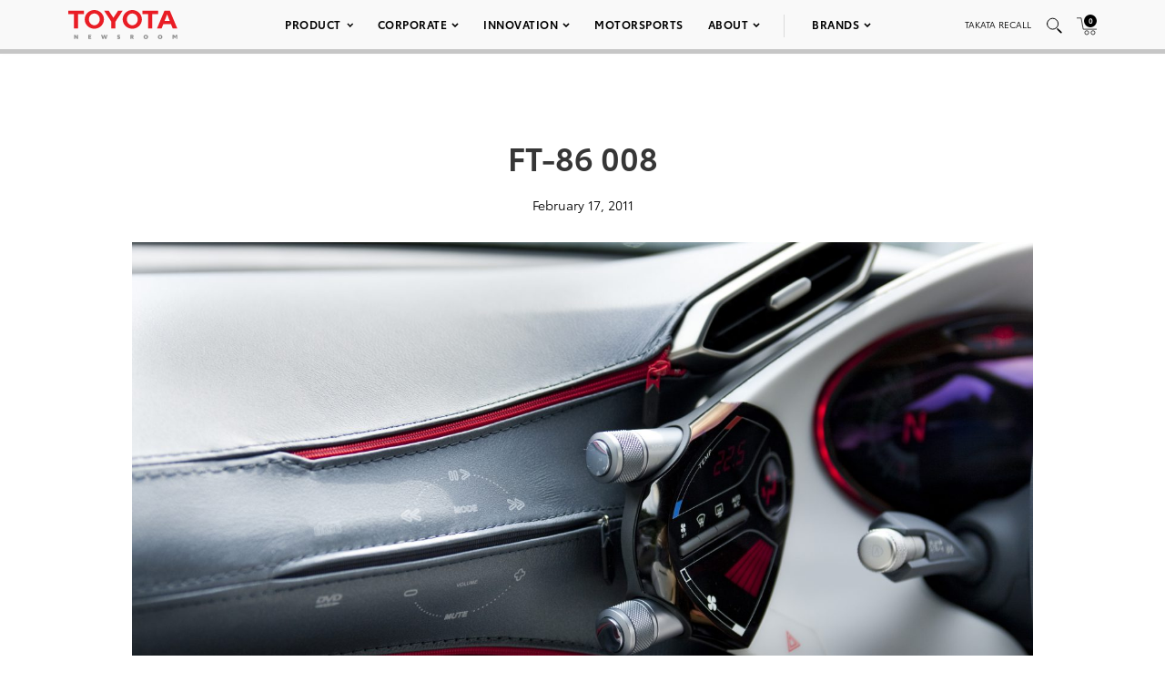

--- FILE ---
content_type: text/html; charset=utf-8
request_url: https://www.google.com/recaptcha/api2/anchor?ar=1&k=6Ldl55gUAAAAAODWLNyPR_2KfYHNm-DfOveo0xfH&co=aHR0cHM6Ly9wcmVzc3Jvb20udG95b3RhLmNvbTo0NDM.&hl=en&v=PoyoqOPhxBO7pBk68S4YbpHZ&size=normal&anchor-ms=20000&execute-ms=30000&cb=exdv1cuo8iqa
body_size: 49550
content:
<!DOCTYPE HTML><html dir="ltr" lang="en"><head><meta http-equiv="Content-Type" content="text/html; charset=UTF-8">
<meta http-equiv="X-UA-Compatible" content="IE=edge">
<title>reCAPTCHA</title>
<style type="text/css">
/* cyrillic-ext */
@font-face {
  font-family: 'Roboto';
  font-style: normal;
  font-weight: 400;
  font-stretch: 100%;
  src: url(//fonts.gstatic.com/s/roboto/v48/KFO7CnqEu92Fr1ME7kSn66aGLdTylUAMa3GUBHMdazTgWw.woff2) format('woff2');
  unicode-range: U+0460-052F, U+1C80-1C8A, U+20B4, U+2DE0-2DFF, U+A640-A69F, U+FE2E-FE2F;
}
/* cyrillic */
@font-face {
  font-family: 'Roboto';
  font-style: normal;
  font-weight: 400;
  font-stretch: 100%;
  src: url(//fonts.gstatic.com/s/roboto/v48/KFO7CnqEu92Fr1ME7kSn66aGLdTylUAMa3iUBHMdazTgWw.woff2) format('woff2');
  unicode-range: U+0301, U+0400-045F, U+0490-0491, U+04B0-04B1, U+2116;
}
/* greek-ext */
@font-face {
  font-family: 'Roboto';
  font-style: normal;
  font-weight: 400;
  font-stretch: 100%;
  src: url(//fonts.gstatic.com/s/roboto/v48/KFO7CnqEu92Fr1ME7kSn66aGLdTylUAMa3CUBHMdazTgWw.woff2) format('woff2');
  unicode-range: U+1F00-1FFF;
}
/* greek */
@font-face {
  font-family: 'Roboto';
  font-style: normal;
  font-weight: 400;
  font-stretch: 100%;
  src: url(//fonts.gstatic.com/s/roboto/v48/KFO7CnqEu92Fr1ME7kSn66aGLdTylUAMa3-UBHMdazTgWw.woff2) format('woff2');
  unicode-range: U+0370-0377, U+037A-037F, U+0384-038A, U+038C, U+038E-03A1, U+03A3-03FF;
}
/* math */
@font-face {
  font-family: 'Roboto';
  font-style: normal;
  font-weight: 400;
  font-stretch: 100%;
  src: url(//fonts.gstatic.com/s/roboto/v48/KFO7CnqEu92Fr1ME7kSn66aGLdTylUAMawCUBHMdazTgWw.woff2) format('woff2');
  unicode-range: U+0302-0303, U+0305, U+0307-0308, U+0310, U+0312, U+0315, U+031A, U+0326-0327, U+032C, U+032F-0330, U+0332-0333, U+0338, U+033A, U+0346, U+034D, U+0391-03A1, U+03A3-03A9, U+03B1-03C9, U+03D1, U+03D5-03D6, U+03F0-03F1, U+03F4-03F5, U+2016-2017, U+2034-2038, U+203C, U+2040, U+2043, U+2047, U+2050, U+2057, U+205F, U+2070-2071, U+2074-208E, U+2090-209C, U+20D0-20DC, U+20E1, U+20E5-20EF, U+2100-2112, U+2114-2115, U+2117-2121, U+2123-214F, U+2190, U+2192, U+2194-21AE, U+21B0-21E5, U+21F1-21F2, U+21F4-2211, U+2213-2214, U+2216-22FF, U+2308-230B, U+2310, U+2319, U+231C-2321, U+2336-237A, U+237C, U+2395, U+239B-23B7, U+23D0, U+23DC-23E1, U+2474-2475, U+25AF, U+25B3, U+25B7, U+25BD, U+25C1, U+25CA, U+25CC, U+25FB, U+266D-266F, U+27C0-27FF, U+2900-2AFF, U+2B0E-2B11, U+2B30-2B4C, U+2BFE, U+3030, U+FF5B, U+FF5D, U+1D400-1D7FF, U+1EE00-1EEFF;
}
/* symbols */
@font-face {
  font-family: 'Roboto';
  font-style: normal;
  font-weight: 400;
  font-stretch: 100%;
  src: url(//fonts.gstatic.com/s/roboto/v48/KFO7CnqEu92Fr1ME7kSn66aGLdTylUAMaxKUBHMdazTgWw.woff2) format('woff2');
  unicode-range: U+0001-000C, U+000E-001F, U+007F-009F, U+20DD-20E0, U+20E2-20E4, U+2150-218F, U+2190, U+2192, U+2194-2199, U+21AF, U+21E6-21F0, U+21F3, U+2218-2219, U+2299, U+22C4-22C6, U+2300-243F, U+2440-244A, U+2460-24FF, U+25A0-27BF, U+2800-28FF, U+2921-2922, U+2981, U+29BF, U+29EB, U+2B00-2BFF, U+4DC0-4DFF, U+FFF9-FFFB, U+10140-1018E, U+10190-1019C, U+101A0, U+101D0-101FD, U+102E0-102FB, U+10E60-10E7E, U+1D2C0-1D2D3, U+1D2E0-1D37F, U+1F000-1F0FF, U+1F100-1F1AD, U+1F1E6-1F1FF, U+1F30D-1F30F, U+1F315, U+1F31C, U+1F31E, U+1F320-1F32C, U+1F336, U+1F378, U+1F37D, U+1F382, U+1F393-1F39F, U+1F3A7-1F3A8, U+1F3AC-1F3AF, U+1F3C2, U+1F3C4-1F3C6, U+1F3CA-1F3CE, U+1F3D4-1F3E0, U+1F3ED, U+1F3F1-1F3F3, U+1F3F5-1F3F7, U+1F408, U+1F415, U+1F41F, U+1F426, U+1F43F, U+1F441-1F442, U+1F444, U+1F446-1F449, U+1F44C-1F44E, U+1F453, U+1F46A, U+1F47D, U+1F4A3, U+1F4B0, U+1F4B3, U+1F4B9, U+1F4BB, U+1F4BF, U+1F4C8-1F4CB, U+1F4D6, U+1F4DA, U+1F4DF, U+1F4E3-1F4E6, U+1F4EA-1F4ED, U+1F4F7, U+1F4F9-1F4FB, U+1F4FD-1F4FE, U+1F503, U+1F507-1F50B, U+1F50D, U+1F512-1F513, U+1F53E-1F54A, U+1F54F-1F5FA, U+1F610, U+1F650-1F67F, U+1F687, U+1F68D, U+1F691, U+1F694, U+1F698, U+1F6AD, U+1F6B2, U+1F6B9-1F6BA, U+1F6BC, U+1F6C6-1F6CF, U+1F6D3-1F6D7, U+1F6E0-1F6EA, U+1F6F0-1F6F3, U+1F6F7-1F6FC, U+1F700-1F7FF, U+1F800-1F80B, U+1F810-1F847, U+1F850-1F859, U+1F860-1F887, U+1F890-1F8AD, U+1F8B0-1F8BB, U+1F8C0-1F8C1, U+1F900-1F90B, U+1F93B, U+1F946, U+1F984, U+1F996, U+1F9E9, U+1FA00-1FA6F, U+1FA70-1FA7C, U+1FA80-1FA89, U+1FA8F-1FAC6, U+1FACE-1FADC, U+1FADF-1FAE9, U+1FAF0-1FAF8, U+1FB00-1FBFF;
}
/* vietnamese */
@font-face {
  font-family: 'Roboto';
  font-style: normal;
  font-weight: 400;
  font-stretch: 100%;
  src: url(//fonts.gstatic.com/s/roboto/v48/KFO7CnqEu92Fr1ME7kSn66aGLdTylUAMa3OUBHMdazTgWw.woff2) format('woff2');
  unicode-range: U+0102-0103, U+0110-0111, U+0128-0129, U+0168-0169, U+01A0-01A1, U+01AF-01B0, U+0300-0301, U+0303-0304, U+0308-0309, U+0323, U+0329, U+1EA0-1EF9, U+20AB;
}
/* latin-ext */
@font-face {
  font-family: 'Roboto';
  font-style: normal;
  font-weight: 400;
  font-stretch: 100%;
  src: url(//fonts.gstatic.com/s/roboto/v48/KFO7CnqEu92Fr1ME7kSn66aGLdTylUAMa3KUBHMdazTgWw.woff2) format('woff2');
  unicode-range: U+0100-02BA, U+02BD-02C5, U+02C7-02CC, U+02CE-02D7, U+02DD-02FF, U+0304, U+0308, U+0329, U+1D00-1DBF, U+1E00-1E9F, U+1EF2-1EFF, U+2020, U+20A0-20AB, U+20AD-20C0, U+2113, U+2C60-2C7F, U+A720-A7FF;
}
/* latin */
@font-face {
  font-family: 'Roboto';
  font-style: normal;
  font-weight: 400;
  font-stretch: 100%;
  src: url(//fonts.gstatic.com/s/roboto/v48/KFO7CnqEu92Fr1ME7kSn66aGLdTylUAMa3yUBHMdazQ.woff2) format('woff2');
  unicode-range: U+0000-00FF, U+0131, U+0152-0153, U+02BB-02BC, U+02C6, U+02DA, U+02DC, U+0304, U+0308, U+0329, U+2000-206F, U+20AC, U+2122, U+2191, U+2193, U+2212, U+2215, U+FEFF, U+FFFD;
}
/* cyrillic-ext */
@font-face {
  font-family: 'Roboto';
  font-style: normal;
  font-weight: 500;
  font-stretch: 100%;
  src: url(//fonts.gstatic.com/s/roboto/v48/KFO7CnqEu92Fr1ME7kSn66aGLdTylUAMa3GUBHMdazTgWw.woff2) format('woff2');
  unicode-range: U+0460-052F, U+1C80-1C8A, U+20B4, U+2DE0-2DFF, U+A640-A69F, U+FE2E-FE2F;
}
/* cyrillic */
@font-face {
  font-family: 'Roboto';
  font-style: normal;
  font-weight: 500;
  font-stretch: 100%;
  src: url(//fonts.gstatic.com/s/roboto/v48/KFO7CnqEu92Fr1ME7kSn66aGLdTylUAMa3iUBHMdazTgWw.woff2) format('woff2');
  unicode-range: U+0301, U+0400-045F, U+0490-0491, U+04B0-04B1, U+2116;
}
/* greek-ext */
@font-face {
  font-family: 'Roboto';
  font-style: normal;
  font-weight: 500;
  font-stretch: 100%;
  src: url(//fonts.gstatic.com/s/roboto/v48/KFO7CnqEu92Fr1ME7kSn66aGLdTylUAMa3CUBHMdazTgWw.woff2) format('woff2');
  unicode-range: U+1F00-1FFF;
}
/* greek */
@font-face {
  font-family: 'Roboto';
  font-style: normal;
  font-weight: 500;
  font-stretch: 100%;
  src: url(//fonts.gstatic.com/s/roboto/v48/KFO7CnqEu92Fr1ME7kSn66aGLdTylUAMa3-UBHMdazTgWw.woff2) format('woff2');
  unicode-range: U+0370-0377, U+037A-037F, U+0384-038A, U+038C, U+038E-03A1, U+03A3-03FF;
}
/* math */
@font-face {
  font-family: 'Roboto';
  font-style: normal;
  font-weight: 500;
  font-stretch: 100%;
  src: url(//fonts.gstatic.com/s/roboto/v48/KFO7CnqEu92Fr1ME7kSn66aGLdTylUAMawCUBHMdazTgWw.woff2) format('woff2');
  unicode-range: U+0302-0303, U+0305, U+0307-0308, U+0310, U+0312, U+0315, U+031A, U+0326-0327, U+032C, U+032F-0330, U+0332-0333, U+0338, U+033A, U+0346, U+034D, U+0391-03A1, U+03A3-03A9, U+03B1-03C9, U+03D1, U+03D5-03D6, U+03F0-03F1, U+03F4-03F5, U+2016-2017, U+2034-2038, U+203C, U+2040, U+2043, U+2047, U+2050, U+2057, U+205F, U+2070-2071, U+2074-208E, U+2090-209C, U+20D0-20DC, U+20E1, U+20E5-20EF, U+2100-2112, U+2114-2115, U+2117-2121, U+2123-214F, U+2190, U+2192, U+2194-21AE, U+21B0-21E5, U+21F1-21F2, U+21F4-2211, U+2213-2214, U+2216-22FF, U+2308-230B, U+2310, U+2319, U+231C-2321, U+2336-237A, U+237C, U+2395, U+239B-23B7, U+23D0, U+23DC-23E1, U+2474-2475, U+25AF, U+25B3, U+25B7, U+25BD, U+25C1, U+25CA, U+25CC, U+25FB, U+266D-266F, U+27C0-27FF, U+2900-2AFF, U+2B0E-2B11, U+2B30-2B4C, U+2BFE, U+3030, U+FF5B, U+FF5D, U+1D400-1D7FF, U+1EE00-1EEFF;
}
/* symbols */
@font-face {
  font-family: 'Roboto';
  font-style: normal;
  font-weight: 500;
  font-stretch: 100%;
  src: url(//fonts.gstatic.com/s/roboto/v48/KFO7CnqEu92Fr1ME7kSn66aGLdTylUAMaxKUBHMdazTgWw.woff2) format('woff2');
  unicode-range: U+0001-000C, U+000E-001F, U+007F-009F, U+20DD-20E0, U+20E2-20E4, U+2150-218F, U+2190, U+2192, U+2194-2199, U+21AF, U+21E6-21F0, U+21F3, U+2218-2219, U+2299, U+22C4-22C6, U+2300-243F, U+2440-244A, U+2460-24FF, U+25A0-27BF, U+2800-28FF, U+2921-2922, U+2981, U+29BF, U+29EB, U+2B00-2BFF, U+4DC0-4DFF, U+FFF9-FFFB, U+10140-1018E, U+10190-1019C, U+101A0, U+101D0-101FD, U+102E0-102FB, U+10E60-10E7E, U+1D2C0-1D2D3, U+1D2E0-1D37F, U+1F000-1F0FF, U+1F100-1F1AD, U+1F1E6-1F1FF, U+1F30D-1F30F, U+1F315, U+1F31C, U+1F31E, U+1F320-1F32C, U+1F336, U+1F378, U+1F37D, U+1F382, U+1F393-1F39F, U+1F3A7-1F3A8, U+1F3AC-1F3AF, U+1F3C2, U+1F3C4-1F3C6, U+1F3CA-1F3CE, U+1F3D4-1F3E0, U+1F3ED, U+1F3F1-1F3F3, U+1F3F5-1F3F7, U+1F408, U+1F415, U+1F41F, U+1F426, U+1F43F, U+1F441-1F442, U+1F444, U+1F446-1F449, U+1F44C-1F44E, U+1F453, U+1F46A, U+1F47D, U+1F4A3, U+1F4B0, U+1F4B3, U+1F4B9, U+1F4BB, U+1F4BF, U+1F4C8-1F4CB, U+1F4D6, U+1F4DA, U+1F4DF, U+1F4E3-1F4E6, U+1F4EA-1F4ED, U+1F4F7, U+1F4F9-1F4FB, U+1F4FD-1F4FE, U+1F503, U+1F507-1F50B, U+1F50D, U+1F512-1F513, U+1F53E-1F54A, U+1F54F-1F5FA, U+1F610, U+1F650-1F67F, U+1F687, U+1F68D, U+1F691, U+1F694, U+1F698, U+1F6AD, U+1F6B2, U+1F6B9-1F6BA, U+1F6BC, U+1F6C6-1F6CF, U+1F6D3-1F6D7, U+1F6E0-1F6EA, U+1F6F0-1F6F3, U+1F6F7-1F6FC, U+1F700-1F7FF, U+1F800-1F80B, U+1F810-1F847, U+1F850-1F859, U+1F860-1F887, U+1F890-1F8AD, U+1F8B0-1F8BB, U+1F8C0-1F8C1, U+1F900-1F90B, U+1F93B, U+1F946, U+1F984, U+1F996, U+1F9E9, U+1FA00-1FA6F, U+1FA70-1FA7C, U+1FA80-1FA89, U+1FA8F-1FAC6, U+1FACE-1FADC, U+1FADF-1FAE9, U+1FAF0-1FAF8, U+1FB00-1FBFF;
}
/* vietnamese */
@font-face {
  font-family: 'Roboto';
  font-style: normal;
  font-weight: 500;
  font-stretch: 100%;
  src: url(//fonts.gstatic.com/s/roboto/v48/KFO7CnqEu92Fr1ME7kSn66aGLdTylUAMa3OUBHMdazTgWw.woff2) format('woff2');
  unicode-range: U+0102-0103, U+0110-0111, U+0128-0129, U+0168-0169, U+01A0-01A1, U+01AF-01B0, U+0300-0301, U+0303-0304, U+0308-0309, U+0323, U+0329, U+1EA0-1EF9, U+20AB;
}
/* latin-ext */
@font-face {
  font-family: 'Roboto';
  font-style: normal;
  font-weight: 500;
  font-stretch: 100%;
  src: url(//fonts.gstatic.com/s/roboto/v48/KFO7CnqEu92Fr1ME7kSn66aGLdTylUAMa3KUBHMdazTgWw.woff2) format('woff2');
  unicode-range: U+0100-02BA, U+02BD-02C5, U+02C7-02CC, U+02CE-02D7, U+02DD-02FF, U+0304, U+0308, U+0329, U+1D00-1DBF, U+1E00-1E9F, U+1EF2-1EFF, U+2020, U+20A0-20AB, U+20AD-20C0, U+2113, U+2C60-2C7F, U+A720-A7FF;
}
/* latin */
@font-face {
  font-family: 'Roboto';
  font-style: normal;
  font-weight: 500;
  font-stretch: 100%;
  src: url(//fonts.gstatic.com/s/roboto/v48/KFO7CnqEu92Fr1ME7kSn66aGLdTylUAMa3yUBHMdazQ.woff2) format('woff2');
  unicode-range: U+0000-00FF, U+0131, U+0152-0153, U+02BB-02BC, U+02C6, U+02DA, U+02DC, U+0304, U+0308, U+0329, U+2000-206F, U+20AC, U+2122, U+2191, U+2193, U+2212, U+2215, U+FEFF, U+FFFD;
}
/* cyrillic-ext */
@font-face {
  font-family: 'Roboto';
  font-style: normal;
  font-weight: 900;
  font-stretch: 100%;
  src: url(//fonts.gstatic.com/s/roboto/v48/KFO7CnqEu92Fr1ME7kSn66aGLdTylUAMa3GUBHMdazTgWw.woff2) format('woff2');
  unicode-range: U+0460-052F, U+1C80-1C8A, U+20B4, U+2DE0-2DFF, U+A640-A69F, U+FE2E-FE2F;
}
/* cyrillic */
@font-face {
  font-family: 'Roboto';
  font-style: normal;
  font-weight: 900;
  font-stretch: 100%;
  src: url(//fonts.gstatic.com/s/roboto/v48/KFO7CnqEu92Fr1ME7kSn66aGLdTylUAMa3iUBHMdazTgWw.woff2) format('woff2');
  unicode-range: U+0301, U+0400-045F, U+0490-0491, U+04B0-04B1, U+2116;
}
/* greek-ext */
@font-face {
  font-family: 'Roboto';
  font-style: normal;
  font-weight: 900;
  font-stretch: 100%;
  src: url(//fonts.gstatic.com/s/roboto/v48/KFO7CnqEu92Fr1ME7kSn66aGLdTylUAMa3CUBHMdazTgWw.woff2) format('woff2');
  unicode-range: U+1F00-1FFF;
}
/* greek */
@font-face {
  font-family: 'Roboto';
  font-style: normal;
  font-weight: 900;
  font-stretch: 100%;
  src: url(//fonts.gstatic.com/s/roboto/v48/KFO7CnqEu92Fr1ME7kSn66aGLdTylUAMa3-UBHMdazTgWw.woff2) format('woff2');
  unicode-range: U+0370-0377, U+037A-037F, U+0384-038A, U+038C, U+038E-03A1, U+03A3-03FF;
}
/* math */
@font-face {
  font-family: 'Roboto';
  font-style: normal;
  font-weight: 900;
  font-stretch: 100%;
  src: url(//fonts.gstatic.com/s/roboto/v48/KFO7CnqEu92Fr1ME7kSn66aGLdTylUAMawCUBHMdazTgWw.woff2) format('woff2');
  unicode-range: U+0302-0303, U+0305, U+0307-0308, U+0310, U+0312, U+0315, U+031A, U+0326-0327, U+032C, U+032F-0330, U+0332-0333, U+0338, U+033A, U+0346, U+034D, U+0391-03A1, U+03A3-03A9, U+03B1-03C9, U+03D1, U+03D5-03D6, U+03F0-03F1, U+03F4-03F5, U+2016-2017, U+2034-2038, U+203C, U+2040, U+2043, U+2047, U+2050, U+2057, U+205F, U+2070-2071, U+2074-208E, U+2090-209C, U+20D0-20DC, U+20E1, U+20E5-20EF, U+2100-2112, U+2114-2115, U+2117-2121, U+2123-214F, U+2190, U+2192, U+2194-21AE, U+21B0-21E5, U+21F1-21F2, U+21F4-2211, U+2213-2214, U+2216-22FF, U+2308-230B, U+2310, U+2319, U+231C-2321, U+2336-237A, U+237C, U+2395, U+239B-23B7, U+23D0, U+23DC-23E1, U+2474-2475, U+25AF, U+25B3, U+25B7, U+25BD, U+25C1, U+25CA, U+25CC, U+25FB, U+266D-266F, U+27C0-27FF, U+2900-2AFF, U+2B0E-2B11, U+2B30-2B4C, U+2BFE, U+3030, U+FF5B, U+FF5D, U+1D400-1D7FF, U+1EE00-1EEFF;
}
/* symbols */
@font-face {
  font-family: 'Roboto';
  font-style: normal;
  font-weight: 900;
  font-stretch: 100%;
  src: url(//fonts.gstatic.com/s/roboto/v48/KFO7CnqEu92Fr1ME7kSn66aGLdTylUAMaxKUBHMdazTgWw.woff2) format('woff2');
  unicode-range: U+0001-000C, U+000E-001F, U+007F-009F, U+20DD-20E0, U+20E2-20E4, U+2150-218F, U+2190, U+2192, U+2194-2199, U+21AF, U+21E6-21F0, U+21F3, U+2218-2219, U+2299, U+22C4-22C6, U+2300-243F, U+2440-244A, U+2460-24FF, U+25A0-27BF, U+2800-28FF, U+2921-2922, U+2981, U+29BF, U+29EB, U+2B00-2BFF, U+4DC0-4DFF, U+FFF9-FFFB, U+10140-1018E, U+10190-1019C, U+101A0, U+101D0-101FD, U+102E0-102FB, U+10E60-10E7E, U+1D2C0-1D2D3, U+1D2E0-1D37F, U+1F000-1F0FF, U+1F100-1F1AD, U+1F1E6-1F1FF, U+1F30D-1F30F, U+1F315, U+1F31C, U+1F31E, U+1F320-1F32C, U+1F336, U+1F378, U+1F37D, U+1F382, U+1F393-1F39F, U+1F3A7-1F3A8, U+1F3AC-1F3AF, U+1F3C2, U+1F3C4-1F3C6, U+1F3CA-1F3CE, U+1F3D4-1F3E0, U+1F3ED, U+1F3F1-1F3F3, U+1F3F5-1F3F7, U+1F408, U+1F415, U+1F41F, U+1F426, U+1F43F, U+1F441-1F442, U+1F444, U+1F446-1F449, U+1F44C-1F44E, U+1F453, U+1F46A, U+1F47D, U+1F4A3, U+1F4B0, U+1F4B3, U+1F4B9, U+1F4BB, U+1F4BF, U+1F4C8-1F4CB, U+1F4D6, U+1F4DA, U+1F4DF, U+1F4E3-1F4E6, U+1F4EA-1F4ED, U+1F4F7, U+1F4F9-1F4FB, U+1F4FD-1F4FE, U+1F503, U+1F507-1F50B, U+1F50D, U+1F512-1F513, U+1F53E-1F54A, U+1F54F-1F5FA, U+1F610, U+1F650-1F67F, U+1F687, U+1F68D, U+1F691, U+1F694, U+1F698, U+1F6AD, U+1F6B2, U+1F6B9-1F6BA, U+1F6BC, U+1F6C6-1F6CF, U+1F6D3-1F6D7, U+1F6E0-1F6EA, U+1F6F0-1F6F3, U+1F6F7-1F6FC, U+1F700-1F7FF, U+1F800-1F80B, U+1F810-1F847, U+1F850-1F859, U+1F860-1F887, U+1F890-1F8AD, U+1F8B0-1F8BB, U+1F8C0-1F8C1, U+1F900-1F90B, U+1F93B, U+1F946, U+1F984, U+1F996, U+1F9E9, U+1FA00-1FA6F, U+1FA70-1FA7C, U+1FA80-1FA89, U+1FA8F-1FAC6, U+1FACE-1FADC, U+1FADF-1FAE9, U+1FAF0-1FAF8, U+1FB00-1FBFF;
}
/* vietnamese */
@font-face {
  font-family: 'Roboto';
  font-style: normal;
  font-weight: 900;
  font-stretch: 100%;
  src: url(//fonts.gstatic.com/s/roboto/v48/KFO7CnqEu92Fr1ME7kSn66aGLdTylUAMa3OUBHMdazTgWw.woff2) format('woff2');
  unicode-range: U+0102-0103, U+0110-0111, U+0128-0129, U+0168-0169, U+01A0-01A1, U+01AF-01B0, U+0300-0301, U+0303-0304, U+0308-0309, U+0323, U+0329, U+1EA0-1EF9, U+20AB;
}
/* latin-ext */
@font-face {
  font-family: 'Roboto';
  font-style: normal;
  font-weight: 900;
  font-stretch: 100%;
  src: url(//fonts.gstatic.com/s/roboto/v48/KFO7CnqEu92Fr1ME7kSn66aGLdTylUAMa3KUBHMdazTgWw.woff2) format('woff2');
  unicode-range: U+0100-02BA, U+02BD-02C5, U+02C7-02CC, U+02CE-02D7, U+02DD-02FF, U+0304, U+0308, U+0329, U+1D00-1DBF, U+1E00-1E9F, U+1EF2-1EFF, U+2020, U+20A0-20AB, U+20AD-20C0, U+2113, U+2C60-2C7F, U+A720-A7FF;
}
/* latin */
@font-face {
  font-family: 'Roboto';
  font-style: normal;
  font-weight: 900;
  font-stretch: 100%;
  src: url(//fonts.gstatic.com/s/roboto/v48/KFO7CnqEu92Fr1ME7kSn66aGLdTylUAMa3yUBHMdazQ.woff2) format('woff2');
  unicode-range: U+0000-00FF, U+0131, U+0152-0153, U+02BB-02BC, U+02C6, U+02DA, U+02DC, U+0304, U+0308, U+0329, U+2000-206F, U+20AC, U+2122, U+2191, U+2193, U+2212, U+2215, U+FEFF, U+FFFD;
}

</style>
<link rel="stylesheet" type="text/css" href="https://www.gstatic.com/recaptcha/releases/PoyoqOPhxBO7pBk68S4YbpHZ/styles__ltr.css">
<script nonce="1MCuFQ2T9px5vXgz8w9XBg" type="text/javascript">window['__recaptcha_api'] = 'https://www.google.com/recaptcha/api2/';</script>
<script type="text/javascript" src="https://www.gstatic.com/recaptcha/releases/PoyoqOPhxBO7pBk68S4YbpHZ/recaptcha__en.js" nonce="1MCuFQ2T9px5vXgz8w9XBg">
      
    </script></head>
<body><div id="rc-anchor-alert" class="rc-anchor-alert"></div>
<input type="hidden" id="recaptcha-token" value="[base64]">
<script type="text/javascript" nonce="1MCuFQ2T9px5vXgz8w9XBg">
      recaptcha.anchor.Main.init("[\x22ainput\x22,[\x22bgdata\x22,\x22\x22,\[base64]/[base64]/[base64]/bmV3IHJbeF0oY1swXSk6RT09Mj9uZXcgclt4XShjWzBdLGNbMV0pOkU9PTM/bmV3IHJbeF0oY1swXSxjWzFdLGNbMl0pOkU9PTQ/[base64]/[base64]/[base64]/[base64]/[base64]/[base64]/[base64]/[base64]\x22,\[base64]\\u003d\\u003d\x22,\x22wqrCh13CsCIiSwllwpoaFmk9wpbClsK/wrdYw7hHw6TDisK0wqQcw5sSwp7DpwvCujXCgMKYwqfDmC/[base64]/wqPCjiLDnSzCiMK+wq3CmsOjR8OUwqDCl8OPfEHCjHnDsRbDvcOqwo9/wp/[base64]/Drx5Sw5F2w49fwrHDtmofwpJAwqXDtcK3w5lLwqTDu8KpHg5KOcKmTcO/BsKAwrjCj0rCtyLCnz8dwrzCvFLDlnI5UsKFw4/Ch8K7w67CvsOFw5vCpcO+asKfwqXDsELDsjrDu8OGUsKjP8KOOABXw6jDlGfDjcOECMOtUsKfIyUXaMOOSsOTQBfDnSJbXsK4w5XDi8Osw7HCnG0cw64Rw6o/w5NRwr3ClTbDvRkRw5vDvi/Cn8O+TxI+w41tw4wHwqUqN8Kwwrw6JcKrwqfCoMKFRMKqeT5Dw6DCsMKhPBJ/OG/[base64]/Dkw/CkcKxwp0KR8OEw7YRwro5wp/DhcONw5LDoMKSEsO+NSUhOcKAJmQKYcKVw5bDrB7CrcOJwrHDjcOJIzvCtihtU8OMGwjCl8OJFcOnbiTCssOCSsOYHsKdw6zDoR01w4MDwq3DosOOw4NYTjzDsMOJw6w2Fx5cw4hrMMOgYC/[base64]/[base64]/DtsOJeh7DnsKJw6B9w4/[base64]/wprChRELwoLDnsKXwo8Jw79HS8Oywq4HVcKAw5gYw7zDsMOgfsK8w5rDmMOFZMKcEcKZSsOlGSTCrizDujhIw6PCmhFAE3/Cu8KVDsOTwps4wrs8XcK8wrjDp8KgdjDCnil6wq3DmxzDtGAEwpZww5PCk3cAYxc3w5nDg0FpwozDucO6w5wUwp0Yw4DChMKFVgEXNyLDuVx5XsKFBsO/[base64]/DijTDg8OGFsODXRfDo8K9w7pvRRZ6w6bCpsKhRj7DkjVVw5jDtMOJwrnCosKyFsKNRElbVg9VwrwYwrokw6x9wojCiUjCrVTCvCZVw4HDq38Xw4AyR1JYw6PCuj3DrsOfIzFdB2bDvnXCkcKIaE/Dm8ORw6BSaTInwrU5f8KwCcKJwq9Rw7EgYMK1MsKCwo9Ew67DvW/Cg8O6wqopTcKzw5B1YWzDvC9rEMOIfMOaI8O1WcK7SWrDtCfDknTDh23Dqm/DhcOow7NGwpNVwonDmsKUw5rCjW1Gw60eHsK9wrTDk8K7wq/CvgkdRsKAQMKMw40fDyPDucOqwqYRNcKScsOPGkPDj8Kpw4Z7F2htcC7CoifDjMO3PhTDowVTw4TChGXDoTPCjcOqKVzDqD3CtcOUFhYUwpkcwoI/ZsOGSmF4w5nCmkLCmMKVF1HCqFTCogUCwrbDiVHCisO2wpnCvxJQTsK3dcKTw6p1aMKYw7MAfcKWwo/Dvil/[base64]/DmkHCgkZYw5Z3J8OaFSUQwrLDoikhEUXCqV8pwqnDlFjDi8K7w7rCrRgOw4vCgS0bwpzCgcOtwozDssKzP2vChMKuEz8BwqQ5wqFew7rDkEHCtgTDokJNRcKHw6kQVcKjw7UodXbCmcOCdiJSM8KYw77Djy/[base64]/Do0g8EUbDqGjDtcKBwp0INVUWQMOkcsKkwo3CsMOmNyzDu0fDksO8M8KDwpbDtMKJIzfDl0TCnBg2wpLDtsOCXsOyICxmXT3Cj8KsP8O0E8K1NU7CvsKRKMKTRRzDtzrCtMO6OcK5wrRfwo3ClMKXw4TDjQkyHXPDqTAswrLCscO/[base64]/[base64]/[base64]/Dj8OSLMKvw7/[base64]/[base64]/F8K0woxxwpLCjcOqw6smwrPCpmITGsOlw4MXEXkfUX8Zby0qWsOCwpxQMRvCvlrDtywgAVjCmsO8w55kSmpfwqAESkhwLwhNwrx2w4oQwqk5wr/CtyfDpU3CqTXCliHCtm5EExU9RGLCtDZBBMKywr/Do2DCo8KPL8OtfcO9w4zDqsKeHMKcw6Fswr7DsHTCnMK+YGM8JSdmwohrA14Lw6AFw6Y7OMK5TsKcw7Q4TWnCqj3Crm/DvMOcwpFxYRVcw5DDsMK7McOfO8OIw5fClMKtSlt2Hi3Cv1/CtcK+RMOwGsKuCWnCs8KkSMKoXcKGEMOVw6DDjSDDqgANcsKewpjCohnCrAc6wrXDhMOJwrbCscKcAgXChsOQwo4Lw4TCq8O3w6DDs03DvsK4wrbDujbCpcK2w5/[base64]/DniBGwqFXZjLCnnNral3DvcOUw6/DjsKOLyTConx4LTjClSLCncKjPFfCpUIGwqTCn8KQwpXDpSXDlXYzw6PCgsO6wrwfw6PDmsKgXcO6F8Ocw4/Cq8OqSjofIVzDnsOxK8OzwqlTIcKge0bDuMOkHcKfLBPDqXLCncOfw7XCuWXClsKIIcOCw6fCixA8JRfCjw4GwpDCq8KHS8KEacKEEMK8w4bDlX/CrsOGwpvDqMKDHm1hw5fCkMONwqnCmjsuW8O2w5LCvxlEwrHDp8Kcw7jDtMOmwrTDvsOvOcOpwq3CtEPDhGDDghojw41Pwq/DuFhww4DClcOQwqnDskhVRhsnC8OlUMOnF8OAUcONCAZpw5d1w7Yyw4M+A2/DvSoKBcOTE8Klw5sewoPDlsKIPUrCok8/w5U8wpnCmV5kwoJgwpdFM1vDsmhUDn15w5HDtcOPLMKtGU3Cq8OEwrBfw6jDosKaMcK5wrpUw5I3GzEJwoB1SVrCpxnDpT3DhGjCswvDgktiw4rCoBTDnsOkw7nCpQjCo8OjbCx/wp9gw4gqwrzDhMOpcQ5wwoM5wq5zXMK0WcObc8OpDm5OXMKdMzTCkcO1W8K2eCFiw4zDmsOtw6/CoMKkGG9Zw54jNgTDtWnDtsOUUcKnwq/DhyzCgcOJw7Z+w6wWwrh7woxww7bCqiRqw5kYTwVhwr7Di8O8w7PCt8KDwpHDmcKsw7Iya0A4b8Klw79ObmMwMileEwfDssOxwo0DNsOow5l3a8KyYWbCqxTDnsKtwojDmVkIw6DCoVICFMKRwonDtF8jAMKfdG/[base64]/DmSTCuMOvNGZ0w4NAw5vCucO5wptdAB/Ch8OBXGtEEk0TDcOowpN0wo9mahJpw7RQwqPClsOXw73DqsO+wrYiRcKhw5Abw4HDuMOdw6cibMOdfQHCisOjwqJBOcK/w6nCpcOab8KRw5Z1w7Z2wqxuwpnCnsOfw6Qmw4zCvH/Dlk4cw63DpmPDqRZvXjLCuGbClMONw4rCnGnCoMKsw5DCuXHDpsOhecOfw5LCnMKzVxZ7wqvDhcOLWBvDr310w67CpygfwqMVBl/DjDRcw7sREAzDmhbDoW3CqG9uPF8hA8Omw5UBDcKLFAzDrMOLworDtMOMeMOqI8Klw6LDnjjDrcODck0aw4PDmRjDtMKtJMOOIsOAw5LDqsKkJcOJw6/[base64]/JsO1XMOVw4XDncO0AkTDicKmw6tjw60mZ3vDiMOVXVzDvFZMwp3CocK+fcO/w47Ckk8Bw6/DqsKbCsOcJ8O+wpoONjjCtSsZUUNuwqLCuwU3AMKkwpHCj2fDtsKEw7AwQV7CvU/Cq8KkwqFWIgdFw5IfEn3CukvCmMObfx0bwrLDjB4sb3xXKmcsVU/DrR0ywoIUw4pNcsKBw7h0L8OdUMKDw5d+w4gzIBJYwqbCrV1ow5osJsOEw5okw5nDmlDCom5eeMO+w5RXwrxLRcKUwqLDkHXDkgvDlMKrw4DDs3xUcjdAw7TDohcuw73CgBbCgwvCm0M/wpVdesKWwoMXwqJCw5oYI8K6w6vCuMK0w4FcdGTDm8OuAycDHcKnaMOiDC/DuMO6bcKnGzV9UcKwWkLCsMKHw53DkcOOCjDDmMOfw5DDncKoBT89wobCk0rCmjIUw4AiWcKUw7Q9wrUXXMKUwoDDhiLCgSIFwqXCrMOPMijDhcOjw6UzJ8KBNhbDpW/DqcOVw7XDlgbChMK7eRbDm2LDnglHWsKzw4kDw4cBw7YpwqV9wqUjYnVPAV0RbsKsw6zClMKRQknCmE7DksO/w4NQwqDCj8KxBSHCpGJzQsOaBcOgPirDlAoNPcOhDkXCqm/[base64]/DtAp6DsOefSbDpTYRTsKyw79mHl5gRsOdw4tgAsK+HMONH3BcI1zCg8ONf8OPRgLCr8O+PQ/ClSTCkzYYw4jDtnoLQMONw5vDoVgrRC8sw5vDhsOYRwUVFcOJGsKCw6DCvE3DlMK4BsOPw7MEw7rCocOBwrrDuVLDngPCoMOGw7/DvlDDv2jDtcKxw54/wrthwqETCCAlw6zCgsKHwpQow63DpMKEAcK2wo5cGMKHw4ozIyPCmSZ/wqphwpUowolkwrPCicKqEEPDsj7DlhDCqz3DncKewqzCksOOasO2fMOcRBRiw6BKw7jCkn/[base64]/[base64]/[base64]/Dq2YQRFPDnjzDvsOsw6s1w4nDssKewp/DkQLDrm/DohTDrMOhwpFXw7hOWcKbwopqRCUVVsKFPU9HesKswpZyw5vDvwvDs2vCj3jDkcKNw47DvGTDu8KOwpzDvl7DtcO+w6LCjQ4qw68Mwr4kw7crJW8bXsOVw6t2wpzDgsO8wpfDlsKtSRjCpsKZQy0dccK5acOaesKmw7cLCMKvwrM1HBTCo8KTwqnCkTZ5wqLDhwTCni/CmDAmBm1cwqzCtgjCp8KERMK5wrkCCMKHCsOTwofCrUBiUjYMBcKzwq4ewrdlw69xw6nDsibCkcKxw4UXw5bCm2YSw64UaMOTBEbCusKTw4TDhgzCh8KXwqjCpSR4wr5hwpwxwphww6IpL8OQJG3DsF/CgsOkM2XCu8KRwofCo8OqMzRVwrzDux9ISQXDvEnDhlQKwqlowrDDl8OcGxUQwp0XQsKiADPDh3ZAUcKVw6vDkSXCh8K8wo5BfyrCqGRbMFnClAUZw67CmUF0w7XCl8KFfWjCh8OMw6PDtSNXEWE1w6kJNnnCsWAyw47DucK/[base64]/DucO+wq1Ow77DgyMRwp8IRsKNw63DvsKjXMK9EHvDr8Kaw5HDtD9iUmoRw44tDcKZRcKbWEPDjsOmw4HDrcOQI8ORFUYFO0tJwozCtAE/w4DDoWzCn1A1w5zCp8OIw7XDtATDjMKdDGIICcKgw4PDg0V2wpDDtMOcw5LDi8KZEW7Cj2dFdzZCd1PDk3rCikzDrVg/[base64]/Di3PDj8OUwr0iesO/f8KRLRPDpsK1w44SwrLCtSHDkHXCpMKgw5Rxw44GUcKSwofDlsO0AcKjScO8wqzDl3YDw4JRDxlhwpwOwq0Dwp4ITjg8wrbCnSsKJMKRwoRDw4HCiwXCvzBMdX/[base64]/ER8Ewp3DtMObcVzCh8KPBcKpw4wnw5I4JsOoPcObDcKAw6MifMOHAh/CuHsNZlQrw5bDj2EGwoLDncKZbsKXVcOCwqrDosOaBGzDmcOPXXk5w7PCmcOEFcK7CF/DjcKbXwrCrMKTwqI+w7xswrvCnMKUYD0qMcOIJwLCiks7XsK9SxTDsMKRwpxfOBHCgE7DqSXCiy7CqTZxw5EHw5DCvXrDvi5NWMKDezwHwr7CiMKSEQ/CqzrDvMKPw45HwqdMw7wEGVXCggDCrMKrw5RSwqF6dVkuw6I2G8OHEMOVfcKzwr0yw5HDgzIlw53DkcKwQCPCtMKywqVIwovCuMKAJsOUdmLCphfDvD7CtlXCswLDnVpPwrhiw5LDocO8w4k6w7YbL8O8VCwYw5vDssOVw6/DsDFSw5Bbw6rCkMOKw7shZ3fCusKwV8O+w51/[base64]/Cs8OUEcOBw5TDpMOHwoTCtzfDgcK2bsOcwoI3woPDqsKFw7fCoMKMZsO/Vm9+EsKSK3XCtRDDmcKrbsOJw6TChMK/[base64]/Dq0Mfw4XDiETCswlPCQ/Dnw/DiMOpw5gow5fDiMK/[base64]/[base64]/w7YDw7jDuF7Dl1nDvRHChlLCjg/DlcK4ccKwaT8Sw6ADGhJvw6t2wrwhMMOSKxMsNl0gBCgCwrvCk3XDsR/CnsOGw50qwqQow7TDm8KGw4IuVcONwo/DvsOBAT/Dn2vDocKxwrZrwoUmw6EbO0/Cqmhow4cRUBrCssOHE8O8WW3CsDhvHMOIwptgWFwDB8OGw7XCuj0ZwqTDusKqw7bDnMOvMwtCY8K4wq/ChsKPBjnCrMOuw6/CkQTCi8OtwrHClMKGwp5oLhrCksKZVcO4fzDCg8KiwoLDjB8VwoDDr3wwwoPDqSAPwpjCmMKFw7Vxw6YxwrPDiMKlZsOxwofDqgVMw70Xw6hWw6zDtcKtw5Msw7BPKcOnNgzDlkPDoMOMwqs4wqI8w7kiw7I/LgFHK8KLG8OBwr0pNmbDh3bDnMOta1cpKsKeJ20ow6cEwqbDn8OGw57DjsO2LMKrKcOxVU7DtsK0A8K3w6/Dh8OyJMOuw7/CuwTDuG3DjQ7DrzgZL8KoFcOZWD3Dk8KnJ14hw4bCnS/CoEYJwp/Cv8K6w6MIwojCnMO5PsKVPMK+CMOWwr4FJDzCjWhAWirCpMOyXDMzKcK/wqE/wqc1QcO8w7FVw5kLwrhAYcOwBsKKw5FMeQpYw7JDwp/[base64]/Dn8ORAsKfwq3Du8KCdEQwazXDk8OfQcKCwq/DrmLDslrDsMOaworChHxVAsKAw6XCvSbCmlrCr8K9woHDt8OLblRQNXDDqUIOcSMFHcOOwpjCjlxTQUl7dAHCosKzdcOyRMO6G8KlPcOPwohAEiXDksO4H3jDlcKSw4ouP8OFw6FawprCoEtawpDDhEsOHsOObMO9Z8OJSHPCtnrCvQsBwrXDgT/CgFohBwfCtsKzP8KZBjfDomwnLMKTwrUxNQPCjXFew5BLwr3Cs8Kzwo8iRV7CsDfCmAwXw63DjTUewp/[base64]/ecKOTBYBRCwiw5vCpWluw47DnMKJw5p3wosdw6LChnLCm8OTfsKIwql8aR9bVMO+wohUwpvCpsOHw5dPUsK9B8OjZn/DqMKUw5jDhA3CocK9I8OscMO8LltVUEISwoxyw71Kwq3DlTTCqwkEIcOeTDzDj18HBsOgw47CvGhqwqzCrzt8SwzCtk/DlhJtw6pjPsOqRB5Xw4cmIBdkwqDClQ7DucOmw51fDMObX8OsGsOiwrpgCcOUwq3DlcOQUcOdw7XCvMOfSAvDgsK8wqVjET3CgRTDgysZHMOGcwgkw5/Ckz/[base64]/DmcKtaiYxw5jDt8K6JTfDvXPCnsOiNyXDrAJADFxTw53DjlbDsCLCqmkzCAzDqRrCkh9oZixww7LDusO2PVjDi0V/Lj5Ua8Oswo3DpX51w70Kwqgkw7EYw6HCjcKNbnDDkcKPwr0cwqXDg3UUw6NhEnAkbUzDuVrChgpnwrgDZcKoCjFywrjCusO9w5zCv3wFGcKBw7lsQlYhwofCusK+wq/DocOBw4PCkMOgw57DtcOFCm1vwq/CoTVgfTbDo8OMGMOTw7LDv8OHw4hkw6HCo8K0wrXCocKSA2XChRlqw5DCrGPCp0DDmsOBw6weU8KpdsK/[base64]/CrMK3ckTCk3YqK8OGwpbDkMKTwq5eIT0UDzHCtiFhwq3CjHQiw53Cr8K1w7/[base64]/w4TCqww4wqpfw7x2H8KZwqLCi8OUwqfCv8KiUh0GwqHCtMKAcivCk8Oqw48Vwr/Dh8Kaw40Xb23DkcOLEzbCpcKowpJ6ajBzw4dPIsOXw5PCksOOJ2Qvwpghc8OiwqFRCiVmw5ZhbAnDhsO9ZxPDtmsvVcO/wqTCscObw63DjcOjw79cw4nDicK8wpppwozDp8OxwovDpsOfHEtkw5/CtMOcwpbDnhxVZzd2w6LCnsOxPGzCt0/[base64]/[base64]/wqzCrD/CmcOvw4tVwrsYw6jCjT4DGMKuw6jDuk4YOMOwQMKuIRrDpMKtUzLCiMKEwrMJwoASH0HCn8O9woMFVsOHwoIOZ8ORacOENsOOCSxBw40xwoZGwp/DpzTDtjnCkMOqwrnCiMK9HsKnw6/CuhfDtMKCecO3SFVxK38RKsK5w57Dn0YawqLCnlvDt1TDngFow6TDisKMw5EzECodwpPCj1/Cg8OQP15pwrZPfcK5wqQuwpZ9w6XDsmnDvVVCw7cWwpU0w43Dq8OmwqHDj8KAw4ADFcKjwrPCuXvDv8KSX3fCsVrCjcOPJ1vCjcKHbEPCksOQwrBqV2ALw7LDrmIDDsO2DMORw5rDoh/DjMOlQMK3wo3CgytpPVTCgBnDvMOYwr9EwoXDl8OzwoLDkWfDgcK8wp7Dqg81w7jDpxLCicKCXgI9CEXDmcOSQnrDgMKzw6Fzw5LCtl5Xw6duw4TDjwnDp8Kpwr/CjsOpGsKWHcKyc8KEU8Kiw4RKF8Ocw6TDg2NLUMODF8KtZ8ONOcOhKCnCg8Kmwp0KUEXCjw3Ds8Opw67CkCUnwqNQw4PDojjCj152wrzDocKew5jDtW9fwqhrOsK7O8ONwrdXfMKYK2MrwozCnR7DvsOVwpMmD8O9IAMYwrAwwqYjKT/[base64]/DhHkPOhHCpDdVwoQNEsOawqPDkHfDtsOowrInwr4vw4lRw744w6nDlMOdw7PCj8OSDcKfwpRUwpbClH0ZT8K5XcKHw6TDrMO+wo/DnMKpO8OEwrTCqnQRwpdcw4gOfDLDm2TDtiM+ZgMAw7plGcOEbsKJw5lUUcKWE8OJOSEPw43CvMKcw5bDr1HDhD/Dim95w4xdwp9HwozCpAZcwpPCtj8wP8KbwpF2wrvCpsKTw54cwrElB8KOXFnCmG1WI8OZcj0lwprCpsOtZMO6HVcDw5FaSMK8LcKaw6pmwrrCisOXVSc8w4giwoHCgAnCncOnesOaRiHDqcKmw5lIw6VGw7zDtFXDgUlvwoYYMgXDgjgSPcOrwrXDoE8pw7LCkcO/HkI1wrfCqMO9w4vDisO9Ux0IwrQIwpnCizs/UiXDvB3CvMKUwrfCuQJzDcKiAMKIwqTDlW3CuHbCv8KtPHQ6w6x+N3HDmMKLdsOSw7TCvVTCmsK2w48fQl1Bw5HCg8Ogwpciw7fDoEPDoAnDmmUVw7fDq8KMw7/Dp8KYw6LCjS0Rw4kTO8KHDEjCgzvDuGQCwo4MDGoSLMKYw4ZJJ3taPE7DsV/Dn8KuE8KURFjCgAZsw59kw6LCsXVtw6VNRV3CuMOFwrZUwqrDvMOBc1RAwrjDoMKHwq17LMOGw5xmw7LDnsKNwrgWw5J3w5zCpMOTLhrDkDzDqsOocUQNw4JZEDfDkMKec8O6w7ogw7Qew5HDr8OFwohTwrnChcKfw6HCg2IlRQfCq8OJwrPDsmE9w5MowrbDinxqwr/[base64]/ClsKzNzbDvsOMw5tkc8KdEBURI8KTbsKpw7HDr2YBYsOMcsOcwpjCggfCosO+e8OrACfCicOgDsKrw41bcnYfL8K/I8OXw6TCl8KIwqtFWsKAW8O9w4Ztw47Dh8OBHmnDqT08wo8rK0Jqw7zDtC/[base64]/[base64]/CpcOMwpvCicKBw4cqPsKCwqHDusOaeSfCu8KmO8O7w7xhwpXCnsKqwqtdPcKhUMKFwo0Owq/CgcO4XGDDlMKRw5PDj1UtwrAxQMKIwrpDGVvDnsKVP14cwpfCmQdKw6nDmk7DjkrDkFjCg3oowpvDn8KTwqLCkMO3wo0VacODTsOCScK5NUHCvcK5Mnl8worDhkdOwqoGOh4CPkoQw5fCoMO/wpLDm8Kdwr9Sw6o1Yg4xwpt9fhLCj8Kdw7/[base64]/McKRdcOOworCt8OaQ21kwpBrUsOMJMKRw5XClWRKG8KowphhOBwGBsO3w53Ch0/[base64]/Cmg7DuzN8w4xDWV/CsgjClcK3w6BFGkQFwpzCtcOtw63DtMKZNgk2w4UtwqN4BjJwVMObTRjDmcK2w5PDosKjw4HDh8O5wqzCpWvCqcOsCw7CniMIRE5GwrnClcOdI8KDJMKeLn3DpcKHw5AXXcKzKn8qDcK3SMOmdwDCnjLDtsOCwovDm8OWU8OZwrPCqMKRw7bDv24/[base64]/DuMKSwr/[base64]/DvcOOw5k8PB3ClcOgIsOPwqDDlUnDmj4IwrI2wph0wqwbJcOzUsKfw6s6WT3DmHfCpWzCiMOqSRlWSTMuw7rDrkB9PMKDwoRBwoEXwonCjkrDo8OvCMK9RsKTLcOVwosjwp4ZX00jGF9Qwo4Pw7g/w7kyagLDlMKJcMO8w51DworCiMKjw5TCunhowpTCgsKgBMKlwozCpsOsUXvCiHvDgMKhwqPDk8K5Y8OTQgvCtMKlwrDDhwnCn8OVaBzDo8KMcntlw7R2wrXClEvDmXTCjcKQw4hFFn/DrVDDscK7f8OeTMOwecOdZ3PDnH1wwr9yUMOENg96f1dUworCn8OHA2vDg8OQw77Dk8OQaG86R2rDm8OtX8OEZikFCG9twprDgjRvw6/DlcO7CxU+w7fCtcKuwrlUw5EBwpfCmURow58jPRxzw4bDocKvwprCqUDDux9GcMKge8O6wo/DssOew44tAmBPTykoYcOZY8KdN8OhKlvChcKLZ8KLI8KQwoXDuA/CmB8BP0Ijw4vDhcOEF0rCq8KaMlzCnsOsSiHDtTPDnm/DmyvCkMKGwpgZw4rCk2ZnUCXDr8OIY8K9wpdoc13CpcKgDx87wr0qYxAyCUsWw7PCu8OEwqYswp/Ch8OhW8OfJcK8d3DDicKbMcKeAMO3w5gjUH7DtcONIsO7GsKtwqJFOipmwpnDskoFNMOSwrPDtMK8wpRrwrfCjTtiHhBCccKEOsK7wr8Zwp5xfsOtMld1w5vDiGjDq17Cu8K/w7LCp8KTwp0Bwod/FsO/w4/ClMKrQ2/DqzdUwozDhVBaw4suXsOoT8KKKQEVwp53YMOUwq/CtMK8F8OGJ8Kgwox4b0HCnMKvLMKZRsOwMGs3wrdGw6k+fcO4wprCqsO3wqd9KcKpayg2w70Uw4/DlSLDssKZw4cDwpfDs8K1D8KHAcKJQTANwrtzJ3XDt8K9GhVHw7jDo8OQIcOOIwnCtSrCoz0RVMKoScK7TMOgEsO1YcOPJsKaw7/CjRXDsHvDm8KMPUvCo1nDp8KzQ8KrwrvDusODw6wkw5jDumJMMSHCrMK3w7rDtzHDjsKcwo8ADMOOCMOobsKkw5NqwofDonfDtUbCnELDjVTDjTDCpcOJwqwqwqfCiMOSwp4Uwq9jw7hswoEhw7bDn8KqbRTDoQPCuCDCmsOvW8OiRsK4MsOtQcOjKsKXHxd7Ti/Cm8KwEcOBwp1RMBkOXcOuwrxnMMOrPMO6D8KzwpfDlsOWwpsxeMOgCnnCpizDvhLCtVrCgRRhw5Qgb04sasK5wozDjXHChzIlw4nDtW/DmcOsaMKfwr52wpnDl8KiwrUJwr3CucKHw5Uaw7hWwpTDsMO8w6vCnTDDvz/Ch8OkURrClsKlLMOWwrDCmnTDgMKHwoh9T8K7w4k9XMOdacKLwqgVIcKsw4LDlsOUWi/Dq2rDgQNvwolVUQhTcATCqmXCvcKqWDkLw49Pwpt1wq7CuMKfw5c1W8Kew6wqw6dEwq/CgUzDvCjDr8Orw4vCrnHDncO0w5TCuXDCusK2VMOlN0TCmGnCrXvDhsOSMQBGwpDDlMOzw6lATTxOwovDhUTDosKJXRjCpsOYwqrCnsKxwrvCp8KPwrNLwpXCrgHDgQbCuF/DtsKoaB7DgsK5W8KgE8KiO002w4XCqXPCgwYTw5zDkcOdw59ybsO/[base64]/w6PDiSjDuUw8w4owfUU6HEY1UsKPwonCpwrCtgPCrMKGw4w2woctwo8AYsO5bMOow6FBOj4VUmHDuktFZ8OUwopWw6zChsOPb8K5w5nCscOewovCmMOVIcKcwqlUWsOAwoDCpsKzwo/DtMO/w5U7CMKDa8KUw4TDkMKJw5xCwpLCg8OqRBACLDtbw7RTFmEdw5oyw5svW0zCssKsw6ZswqFVWGTDgcO8Fg/Cvjoqwo3ChcKpUQzDpzggwpbDoMK7w6zDs8KLwro6woZPKEEPMcOYw6/DjzzCqkcfdTzDosO1XsOcw6rDnMKow4zCiMKWw43CmyBWwoccI8KWRMOGw7vCpWZfwoMmUcKgC8OGwozCmsO6wrwAHMK3wqFIK8KKeFRCw4LClcK+w5PDshJga1ZrSMKzwonDpzxvw6YXTMOgwoVFasKUw53Cu05ZwoE7woxzwpMhwpTCsULCjsK/IALCpk/CqsOUFUrCksKYTzXCn8OBVWgZw5fChlrDvsObaMKYBTPCmsKNw4fDksKhwoTDpnQqdzxycsKoMH1OwrkyeMOgw4BpKUpNw73CiyceORp/w57DusORIcKhwrYTw58rw4dgwpnCgSxveGldJAkpGVfDu8OFfQE0M2rDhmbDrzHDoMKKYFt0ERMxT8Kfw5zDikBOZQd2w7rDo8O4GsOuwqM6SsK7YEEXOAzCusKKMWvCqWZqFMKgw4fCncO2T8KlCcOXJAjDr8Odw4bDgT/DqWx5WsO+wr3Ds8O6wqN0w6AgwobCm1fCim51C8OqwobCn8KuDghXWsKbw4p3wrTDm3vCr8KpTmwOw7oewrJEZ8KATSo+SsOIdMONw5jCtRxSwrN2wr/[base64]/CscOKwpYwdgvDgsK0w7ZjwpfCgsOLDsOWVRx8wpDCvMOew4FtwoTDm3PDqAkVU8KIwqkZNn4nAsKrccOXwpXDtsK4w7jDgsKdwrFkw5/CicOpGsOPIMOldgDChMORwqNewpkFwpA7bQ3CuDvChANzM8OoS3jDoMKkIcKFTFTDiMOCWMOFCUfCsMOiPxHCrBLDscOkCMK1OzXChcOGanIJf3N7VMOLMTxKw79TX8O6w7NLw5TCmlsTwqnDlMKJw57DqsKCDsKAaSIBMg8YVirDusO9HWZOIsOleELCtsK/w7LDsXI2w6HCj8OHSSUYwpQ8D8KRZ8K1fi7ChcK0woQ2CGHDrcOTC8KSw7gRwrbDgDbClRzDlAN+wrs/wpjDkcK2wrgTL1HDtMOIwojDpDBow7/Dg8K/XcKcw7/DrCnCkcOuwrLDsMOmwpHDhcOvwp3DsXvDqsKrw5l0bh11wpjCssKXwrHDuRJlPRHCjyVxacK/c8O8wpLDlsOwwqZ/wrsRFMKedHDCpGHDqAPCg8KRBsK1w6clHcOPesOMwobDq8OcEsOEdMKow5XCqxk+JMOoMBDClF/[base64]/[base64]/Dj8Omw4MNwprCsSEmBsKfRT3Doi0uJVXCuwHDkcOKw4HDpcOUwrDCvVTCrhkQAsODwqbCosKre8KKw51/wr/CuMKwwoFswroWw4dDLMO/wpFLWcOZwqsJw7ZoeMKvw6lpw4fDjXBRwpzCpcK2cnPChyFgLgXCjcOubcOKw4TCi8OawpMzXXfDnMO0w5/[base64]/[base64]/DhMOZwpx/wqlXF1FIGcO+ZSpSwrfCqcOvZSMFd39GJsK0S8O3GCrCqh03QMKYJ8O5Ql44wqbDkcKadcOGw6JdbFzDi297R2bDosOSw6rCuwzDgDfDvQXDvcOqERcrcsKicHxcwqkmw6DCucOCO8K1DMKJHH5ew7nCq1syHcKtwofDgMKhB8OKw5bDq8O9Gi8+O8KFL8OUwrXDoH/[base64]/[base64]/DoD3Dn8KFaR3CqMOLK3/DgsOLaFl+FMONWsKswpXCgcOgw7bDmWA3J1HDl8KOwpZIwqzDsGnCl8Kxw7fDucOdwqEcwqDDocKJYS/CiltkPWLDvyhUwolHKF7CoCzCo8K8ODTDtsODwpsCcSFfJsOqAMK/w6jDusKPwoDCqU0zaE3ChcO/JMOfw5ZhfVjDmMOEw6jDnyEoBxDDhMOpBcKzw4/[base64]/CvRVhQ8OzAMOow5jCn8OfRg9lw5bDnyTDhi/CnyN9A1EADwHChcOWHBYRwqnClV/[base64]/DjsOnKmszwqvCtMKEwo9Rw4bCvAjDn8KEGD/DjUdvwqXCgcKJw7NZw61fZcKZaTdPP3RpGcKZBsKjwrR7EDPCpMOUZlvCpsOpwoTDm8Okw70ebMO9MMOgIMORMUJhw7t2GD3CncOPw6Qvw7dGUw5Zw77DohzDgsKYw7ApwpEqR8OSDsO8woxsw5hewrjDuiPCo8KxIzAZwovDtC3DmmrCqkHCgQ/[base64]/Dp8OswrJRwq/[base64]/[base64]\x22],null,[\x22conf\x22,null,\x226Ldl55gUAAAAAODWLNyPR_2KfYHNm-DfOveo0xfH\x22,0,null,null,null,1,[21,125,63,73,95,87,41,43,42,83,102,105,109,121],[1017145,304],0,null,null,null,null,0,null,0,1,700,1,null,0,\[base64]/76lBhnEnQkZnOKMAhnM8xEZ\x22,0,0,null,null,1,null,0,0,null,null,null,0],\x22https://pressroom.toyota.com:443\x22,null,[1,1,1],null,null,null,0,3600,[\x22https://www.google.com/intl/en/policies/privacy/\x22,\x22https://www.google.com/intl/en/policies/terms/\x22],\x22gaNV1i/Vsk41DxB2+U5qFF8I7PSdkih7YTl8AyJz628\\u003d\x22,0,0,null,1,1769054060262,0,0,[183],null,[137,149,236,192],\x22RC-BZoMViUhDSJoTw\x22,null,null,null,null,null,\x220dAFcWeA6CsUaD-pLP0KFygF2bfpVEOCrN1HThx2mqJpuhm4klYyPKWYWSlDLOgcB5QyJIZmfbs-tRU9OZDFV2GkP3bkazb0y6SQ\x22,1769136860423]");
    </script></body></html>